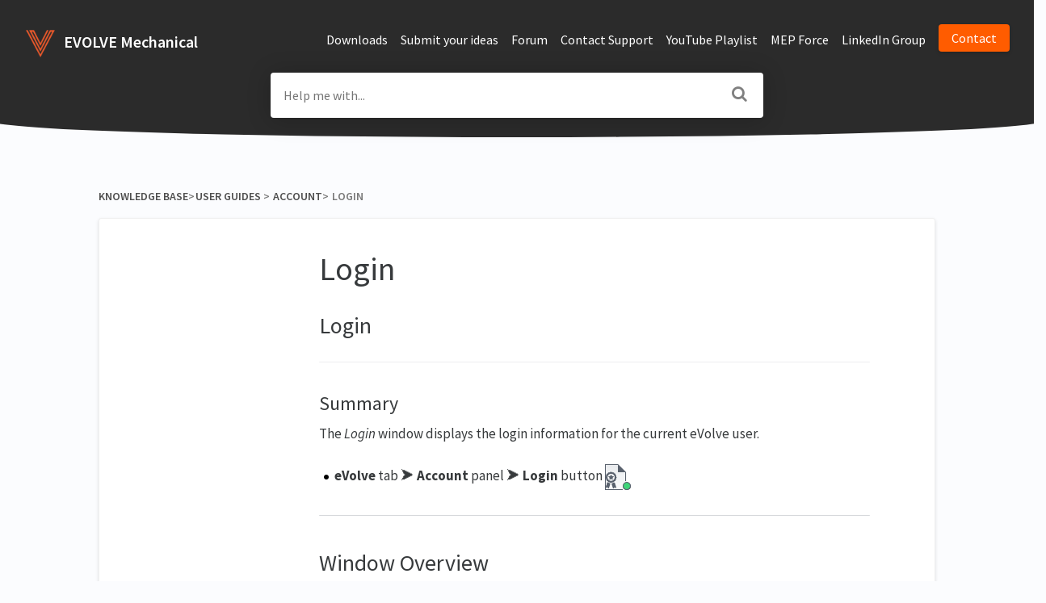

--- FILE ---
content_type: text/html; charset=utf-8
request_url: https://help-mechanical.evolvemep.com/foresite-projects-license/license-info
body_size: 10509
content:
<!DOCTYPE html>

<html lang="en">
  <head>
        <title>Login - EVOLVE Mechanical Help</title>
    

      <meta name="description" content="Login. Summary. The Login window displays the login information for the current eVolve user. eVolve tab ⮞ Account panel ⮞ Login button. Window Overview. User Name - used to specify the user associate…">

    <meta name="viewport" content="width=device-width, initial-scale=1">

      <link rel="shortcut icon" href="https://files.helpdocs.io/uuudojgxkp/favico.png">

        <meta property="og:title" content="Login">
        <meta property="twitter:title" content="Login">
        <meta property="og:type" content="article">
        <meta property="twitter:card" content="summary_large_image">
        <meta property="og:image" content="https://files.helpdocs.io/05s9b4gl38/other/1674124021982/line-2000-gray.png">
        <meta property="twitter:image:src" content="https://files.helpdocs.io/05s9b4gl38/other/1674124021982/line-2000-gray.png">
        <meta property="og:url" content="https://help-mechanical.evolvemep.com/foresite-projects-license/license-info">
        <meta property="twitter:site" content="https://help-mechanical.evolvemep.com">
        <meta property="article:published_time" content="2020-01-09T15:57:33Z">
        <meta property="article:modified_time" content="2023-09-19T13:13:58Z">
        <meta property="og:site_name" content="EVOLVE Mechanical">
    

      <script type="application/ld+json">{"@context":"http://schema.org","@type":"TechArticle","articleBody":"Login. Summary. The Login window displays the login information for the current eVolve user. eVolve tab ⮞ Account panel ⮞ Login button. Window Overview. User Name - used to specify the user associated with the EVOLVE license. Password - used to enter the password for the specified user. Keep me signed in - when checked, the Login window is not displayed when Revit opens. Forgot Password - opens the Password Reset Page. Login button - logs in the specified user. Please visit the help documentation HERE for more information on managing EVOLVE licensing. Tips and Tricks. When successfully logged in, a green circular indicator is displayed on top of the Login button.​ ​When not logged in, a red circular indicator is displayed on top of a grayed Login button.​ When the licensing server is not accessible or disconnected from the internet, a yellow circular indicator is displayed on top of the Login button.​ NOTE : hovering over the Login button will display the user's login and online/offline status. Relevant Articles. Message Center. Message Center Settings.","articleSection":"Account","author":null,"dateCreated":"2020-01-09T15:57:33Z","dateModified":"2023-09-19T13:13:58Z","datePublished":"2020-01-09T15:57:33Z","headline":"Login","image":"https://files.helpdocs.io/05s9b4gl38/other/1674124021982/line-2000-gray.png","mainEntityOfPage":"https://help-mechanical.evolvemep.com/foresite-projects-license/license-info","publisher":{"@type":"Organization","logo":"https://files.helpdocs.io/uuudojgxkp/logo.png?t=1715261261456","name":"evolvemep"},"thumbnailUrl":"https://files.helpdocs.io/05s9b4gl38/other/1674124021982/line-2000-gray.png","url":"https://help-mechanical.evolvemep.com/foresite-projects-license/license-info","version":17,"wordCount":175}</script>

      <link rel="canonical" href="https://help-mechanical.evolvemep.com/foresite-projects-license/license-info">


    

    <link rel="stylesheet" href="https://cdn.helpdocs.io/css/highlightjs-github-gist.min.css?v=1765798018">

    


    

        <!-- Load various scripts that are required for this template to work properly -->
<script src="https://cdn.helpdocs.io/js/jquery.min.js?v=1565690126"></script>
<script src="https://cdn.helpdocs.io/js/tether.min.js?v=1565690126"></script>
<script src="https://cdn.helpdocs.io/js/bootstrap.min.js?v=1565690126"></script>
<link rel="stylesheet" href="https://cdn.helpdocs.io/css/bootstrap.min.css?v=1565690126">
<link rel="stylesheet" href="https://cdn.helpdocs.io/css/font-awesome.min.css?v=1565690126">
<link rel="stylesheet" href="https://cdn.helpdocs.io/css/tether.min.css?v=1565690126">
<link rel="stylesheet" href="https://cdn.helpdocs.io/css/glyphicons.css?v=1565690126">

<!-- Curve V3 CSS file -->
<link rel="stylesheet" type="text/css" href="https://cdn.helpdocs.io/css/v3/curve.min.css?cb=custom">

<script>
  window.hd_util_params = {
    enable_pre_languages: 'pre',
    disable_legacy_search_timers: true,
    search_article_template: `
     <div class="row search-article-row">
      <div class="col-xs">
        <div id="search-article" class="search-article">
          <a class="search-article-link" data-article-id="\{\{article_id\}\}" href="\{\{relative_url\}\}">
            <h3 class="search-article-title">\{\{title\}\}</h3>
            <p class="search-article-description">\{\{description\}\}</p>
           </a>
          <hr>
        </div>
      </div>
    </div>
    `
  };
</script>

<script>
  // Add your own icon URL in place of ICON_URL_HERE
  var icons = {
    positive: 'https://user-images.githubusercontent.com/46503820/201469234-c602007b-7655-4051-8b44-767a263ceac8.png',
    neutral: 'https://user-images.githubusercontent.com/46503820/201469239-8ccbfc5c-b1a4-4c54-baee-d1988eb37bdc.png',
    negative: 'https://user-images.githubusercontent.com/46503820/201469242-f29f6700-6f50-4ee8-ba54-b6fa82d71fef.png',
  };

  function ready(fn) {
    if (document.readyState != 'loading'){
      fn();
    } else if (document.addEventListener) {
      document.addEventListener('DOMContentLoaded', fn);
    } else {
      document.attachEvent('onreadystatechange', function() {
        if (document.readyState != 'loading')
          fn();
      });
    }
  }
  
  function replaceIcon(selector, url) {
    var el = document.querySelector(selector);
    if (!el) return;
    el.innerHTML = '<img src="' + url + '">';
  }
  
  ready(function() {
    replaceIcon('.feedback-positive', icons.positive);
    replaceIcon('.feedback-neutral', icons.neutral);
    replaceIcon('.feedback-negative', icons.negative);
  });
</script>

<script>
    $(function () {
        // Find all YouTube/Vimeo/Wistia videos
        var $allVideos = $("iframe[src*='//www.youtube.com'],iframe[src*='//player.vimeo.com'],iframe[src^='https://fast.wistia.net']"),
        
            // The element that is fluid width
            $fluidEl = $("#article .card-block"); // NOTE: this may differ on your template
        // Figure out and save aspect ratio for each video
        $allVideos.each(function() {
        
            $(this)
                .data('aspectRatio', (this.height / this.width) || 0.5625)
        
                // and remove the hard coded width/height
                .removeAttr('height')
                .removeAttr('width');
        
            });
        
            // When the window is resized
            $(window).resize(function() {
        
          var newWidth = $fluidEl.width();
        
          // Resize all videos according to their own aspect ratio
          $allVideos.each(function() {
        
            var $el = $(this);
            $el
                .width(newWidth)
                .height(newWidth * $el.data('aspectRatio'));
        
            });
        
        // Kick off one resize to fix all videos on page load
        }).resize(); 
    });
</script>
    


        <style>
          @import url("https://fonts.googleapis.com/css?family=Lato:400,700");

@import url('https://fonts.googleapis.com/css?family=Source+Sans+Pro:400,400i,600,600i,700,700i&subset=cyrillic,cyrillic-ext,greek,greek-ext,latin-ext,vietnamese');

@media (min-width: 1080px) {
#instant-search input {
   margin-top: -5em !important;  /*  adjust search bar higher when screen size is large enought to support*/
  }
}
@media (max-width: 518px) {
#instant-search input {
   margin-top: 0em !important;  /*  adjust search bar higher when screen size is large enought to support*/
  }
}


/* Disable related articles */
#related {
    display: none !important;
}

/* Disable updated at times */
.author-text .updated-at {
    display: none;
}

/* Disable author names */
.author-text .author-name {
    display: none;
}

/* Disable updated at times and author names */
.author-text {
    display: none;
}



div#content {
  max-width: none !important; /* allows content to stretch to page */
}

/* General */

body {
  background: #fbfcfe;
  min-height: 100%;
  overflow-x: hidden;
  font-family: 'Source Sans Pro', 'Lato', sans-serif;
  font-weight: 400;
  font-style: normal;
  -webkit-text-size-adjust: 100%;
  -webkit-font-smoothing: antialiased;
  -moz-osx-font-smoothing: grayscale;
  text-rendering: optimizeLegibility;
  font-feature-settings: "pnum";
  font-variant-numeric: proportional-nums;
}

header > .container-fluid {
  margin: 0;
  padding: 0;
}

.large-heading-text {
  font-weight: 600;
  margin-bottom: 1em;
}

.hvr-card {
  box-shadow: 0 2px 4px 0 rgba(0, 0, 0, 0.12);
  border: 1px solid rgba(0, 0, 0, 0.06);
  border-radius: 4px;
  overflow-x: hidden;
  transition: box-shadow 0.5s ease;
}

.hvr-card:hover {
  box-shadow: 0 5px 10px 0 rgba(0,0,0,0.10)
}

.card-block {
  padding: 1em 1em 0em 1em;
}

.card-title {
  font-size: 20px;
  color: #000000; /* CHANGE TO DYNAMIC */
}

p#breadcrumbs a {
    color: #4e4e4e;
}

.card-link:hover {
  text-decoration: none;
}

.card-link:focus {
  text-decoration: none;
}

.card-description {
  color: #676767;
  line-height: 20px;
  font-size: 14px;
}

.small-capital-text {
  font-size: 12px;
  font-weight: 600;
  color: #797979;
  text-transform: uppercase;
}

.fa-bullhorn {
  font-size: 1px;
  color: #ffffff;
}

.fa-file-text {
  font-size: 1px;
  color: #ffffff;
}

.fa-folder {
  font-size: 1px;
  color: #ffffff;
}

.small-capital-text a {
  color: #4e4e4e; /* CHANGE TO DYNAMIC */
  text-decoration: none;
}

.author-text span:first-of-type {
  padding-left: 0.5em;
}

.author-text {
 border-top: 1px solid rgba(0,0,0,0.06);
  margin: 0 -1em 1em -1em;
  padding: 1em 0.5em 0.25em 0.5em;
}

.author-image {
  max-height: 30px;
  display: inline-block;
  border-radius: 4px;
  border: 2px solid white;
}

.author-image:not(:first-of-type) {
  margin-left: -10px;
}


/* Header */

@media (min-device-width: 320px) {
  .navbar {
    margin-left:-15px;
    margin-right:-15px;
  }
}
@media (min-width: 481px) {
  .navbar {
    margin-left:-30px;
    margin-right:-30px;
  }
}

.bg-faded {
  height: 170px;
  background-color: #2B2B2B; /* CHANGE TO DYNAMIC */
  border-bottom-left-radius: 200% 50%;
  border-bottom-right-radius: 200% 50%;
  padding: 30px 45px;
}

.logo {
  max-height: 40px;
  max-width: 250px;
  margin-right: 5px;
}

.navbar-brand > span {
  color: white; /* CHANGE TO DYNAMIC */
  font-weight: 600;
}

.nav-items {
  float: right;
}

.statuspage
  .color-dot
    border-radius 50%
    display inline-block
    width 10px !important
    height 10px !important
    margin-right 5px
    &.critical
      background-color primary-red
    &.major
      background-color #39b54a
    &.minor
      background-color #39b54a
    &.none
    &.up
      background-color primary-green

@media only screen and (min-device-width : 0px) and (max-device-width : 480px) {
  li.custom-link, li.statuspage {
  	display: none;
  }
}

.navbar-light .navbar-nav .nav-link {
  color: rgba(255,255,255); /* CHANGE TO DYNAMIC */
  transition: color 0.25s ease;
}

.navbar-light .navbar-nav .nav-link:hover {
  color: #909090; /* CHANGE TO DYNAMIC */
}

.btn.btn-primary.btn-contact {
  background-color: #FF5C00;
  border: none;
  color: #FFFFFF; /* CHANGE TO DYNAMIC */
  box-shadow: 0 2px 4px 0 rgba(0,0,0,0.16);
  top: 0px;
  transition: box-shadow 0.5s ease;
}

.btn.btn-primary.btn-contact:hover {
  background-color: #B24000;
  border: none;
  color: #B2B2B2; /* CHANGE TO DYNAMIC */
  box-shadow: 0 7px 20px 0 rgba(0,0,0,0.10);
}

#lang-dropdown {
  text-transform: uppercase;
  background-color: white;
  color: #39b54a; /* CHANGE TO DYNAMIC */
  padding: 0.3em 1em 0.3em 1em;
  border-radius: 4px;
  box-shadow: 0 2px 4px 0 rgba(0,0,0,0.16);
  transition: box-shadow 0.5s ease;
}

#lang-dropdown:hover {
  box-shadow: 0 7px 20px 0 rgba(0,0,0,0.10);
}

.lang-dropdown-icon {
  width: 20px;
  float: left;
  margin: 2px 8px 0 0;
}

.dropdown-menu {
  box-shadow: 0 7px 20px 0 rgba(0,0,0,0.10);
  border: none;
}

/* Search */

#instant-search input {
  margin-top: -2em;
  border-radius: 4px;
  padding: 1em;
  background-color: rgb(255, 255, 255);
  border: none;
  box-shadow: 0 2px 4px 0 rgba(0,0,0,0.16);
  -webkit-appearance: none;
  width: 100%;
  display: block;
  transition-property: box-shadow;
  transition-duration: .5s;
  transition-timing-function: ease;
}

#instant-search input:focus {
  box-shadow: 0 2px 30px 0 rgba(0,0,0,0.20);
  -webkit-appearance: none;
  outline: none;
  caret-color: #39b54a; /* CHANGE TO DYNAMIC */
}

#searchresults {
  margin-top: -0.2em;
}

#search-container .fa {
  float: right;
  margin-right: 1em;
  margin-top: -2em;
  font-size: 1.25em;
  position: relative;
  z-index: 2;
  color: grey;
}

#hits {
  background-color: white;
  padding: 0 1em;
  box-shadow: 0 4px 4px 0 rgba(0,0,0,0.16);
  border-radius: 0 0 4px 4px;
}

.search-article-title {
  font-size: 20px;
  color: #39b54a; /* CHANGE TO DYNAMIC */
}

.search-article-link:hover {
  text-decoration: none;
}

.search-article-link:focus {
  text-decoration: none;
}

.search-article-description {
  color: #676767;
  line-height: 20px;
  font-size: 14px;
}

.search-article-row:last-of-type hr {
  display: none;
}

/* Content */

#content {
  max-width: 1000px;
  display: block;
  margin: 0 auto;
  padding: 4em 0 0 0;
}

/* Categories */
#categories {
  margin-top: 2em;
}

#breadcrumbs {
  font-size: 14px;
}

.category-icon {
  max-height: 70px;
  color: #4e4e4e; /* CHANGE TO DYNAMIC */
  padding-bottom: 1.25em;
}

/* Category page */

#subcategories {
  margin: 0em -12em 2em -12em;
  background-color: rgba(0,0,0,0.02);
  border-radius: 4px;
  border-top: 1px solid rgba(0,0,0,0.06);
  border-bottom: 1px solid rgba(0,0,0,0.06);
  padding: 1em 11em;
}

#subcategories .card {
  margin-bottom: 1em;
}

/* Article */

@media (min-width: 70em) {
  .full-article-card {
    padding: 1.5em 4em 1.5em 16em; /* top, right, bottom, left */
    margin-left: 0; /* remove default centering if any */
  }
}

@media (max-width: 69.99em) {
  .full-article-card {
    padding: 1.5em 1.5em; /* fallback for mobile/tablet */
  }
}

.full-article-author-meta {
  background-color: rgba(0,0,0,0.02);
  padding: 1em 4em;
  margin: 2em -4em;
  border-top: 1px solid rgba(0, 0, 0, 0.06);
  border-bottom: 1px solid rgba(0, 0, 0, 0.06);
}

.full-article-author-image {
  border-radius: 4px;
  max-height: 40px;
  display: inline-block;
}

#article .card-block p:not(.meta),
#article .card-block #htmlWithToc p:not(.meta) {
  font-size: 17px;
}

#article h3,h4,h5 {
  margin: 1.2em 0 0.5em 0;
}

#article table {
  margin: 2em -3em;
  display: block;
  overflow-x: auto;
}

#article thead {
  background-color: rgba(0,0,0,0.03);
  border-top: 1px solid rgba(0, 0, 0, 0.06);
  border-bottom: 1px solid rgba(0, 0, 0, 0.06);
}

#article th {
  padding: 1em;
  text-align: left;
  font-weight: 600;
}

#article tr:nth-child(even) {
  background-color: rgba(0, 0, 0, 0.02);
}

#article td {
  padding: 1em;
  border-right: 1px solid rgba(0,0,0,0.06);
  font-size: 14px;
  min-width: 15em;
}

#article table > tbody > tr > td > pre {
  border-top: none;
  border-bottom: none;
  border-radius: 4px;
  margin: 0;
  padding: 1em;
}

#article ol {
  counter-reset: li;
  margin-left: 0;
  padding-left: 0;
  margin-top: 0;
  margin-bottom: 1rem;
}

#article ol > li {
  position: relative;
  margin: 0 0 6px 2em;
  padding: 0.3em 8px;
  list-style: none;
}

#article ol > li:before {
  color: #FFFFFF; /* CHANGE TO DYNAMIC */
  border-color: #FFFFFF; /* CHANGE TO DYNAMIC */
  background-color: #4f4f4f; /* CHANGE TO DYNAMIC */
  content: counter(li);
  counter-increment: li;
  position: absolute;
  top: 0.1em;
  left: -2em;
  box-sizing: border-box;
  width: 1.5em;
  height: 1.5em;
  margin-right: 0.2em;
  margin-top: 0.4em;
  border-style: none;
  border-radius: 50%;
  line-height: 1.4em;
  text-align: center;
}

#article ol ol > li:before {
  content: counter(li, lower-latin);
}

#article ol ol ol > li:before {
  content: counter(li, lower-roman);
}

#article ul {
  list-style: none;
  padding: 0;
  font-size: 17px;
  margin: 1em 0;
}

#article ul > li {
  padding-left: 1em;
  text-indent: -.7em;
}

#article ul > li::before {
  content: "•";
  padding-right: 0.25em;
  position: relative;
  top: 0.10em;
  font-size: 1.5em;
  color: #000000; /* CHANGE TO DYNAMIC */
}

#article ul ul {
  margin: 0;
}

#article img {
  max-width: 100%;
}

#article pre {
  background-color: rgba(0,0,0,0.03);
  margin: 2em -3.4em;
  padding: 2em 2em;
  border-top: 1px solid rgba(0,0,0,0.06);
  border-bottom: 1px solid rgba(0,0,0,0.06);
  display: block;
  overflow-x: auto;
}

#article pre:before {
  content: attr(data-content);
  display: table;
  clear: both;
  text-transform: uppercase;
  font-size: 10px;
  padding-bottom: 1em;
  font-weight: 700;
  color: rgba(0,0,0,0.20);
}

#article .tip-callout {
  background-color: #ddf5ff;
  margin: 2em -3em;
  padding: 1em 1em;
  border-top: 1px solid rgba(0,0,0,0.06);
  border-bottom: 1px solid rgba(0,0,0,0.06);
  padding-left: 3em;
  text-indent: -3em;
}

#article .tip-callout:before {
  content: '\f075';
  margin-right: .75em;
  font-family: FontAwesome;
  color: white;
  padding: 0.5em;
  background-color: #36c6fe;
  border-radius: 4px;
  display: initial;
  margin-left: 0.3em;
}

#article .tip-callout a {
  color: #0a769e;
  font-weight: bold;
  text-decoration: none;
}

#article .tip-callout a:hover {
  cursor: pointer;
}

#article .note-callout {
  background-color: #fff5dd;
  margin: 2em -3em;
  padding: 1em 1em;
  border-top: 1px solid rgba(0,0,0,0.06);
  border-bottom: 1px solid rgba(0,0,0,0.06);
  padding-left: 3em;
  text-indent: -3em;
}

#article .note-callout:before {
  content: '\f05a';
  margin-right: .75em;
  font-family: FontAwesome;
  color: white;
  padding: 0.5em;
  background-color: #ffbc00;
  border-radius: 4px;
  display: initial;
  margin-left: 0.3em;
}

#article .note-callout a {
  color: #c1961d;
  font-weight: bold;
  text-decoration: none;
}

#article .note-callout a:hover {
  cursor: pointer;
}

#article .warning-callout {
  background-color: #ffd8d8;
  margin: 2em -3em;
  padding: 1em 1em;
  border-top: 1px solid rgba(0,0,0,0.06);
  border-bottom: 1px solid rgba(0,0,0,0.06);
  padding-left: 3em;
  text-indent: -3em;
}

#article .warning-callout:before {
  content: '\f071';
  margin-right: .75em;
  font-family: FontAwesome;
  color: white;
  padding: 0.5em;
  background-color: #ff0000;
  border-radius: 4px;
  display: initial;
  margin-left: 0.3em;
}

#article .warning-callout a {
  color: #b51212;
  font-weight: bold;
  text-decoration: none;
}

#article .warning-callout a:hover {
  cursor: pointer;
}

#article .inline-code {
  color: #383a3c;
}

/* Stop callouts from going out of bounds in table cells */
#article table .note-callout,
#article table .warning-callout,
#article table .tip-callout {
  margin: 2em -1em;
}

#article blockquote {
  background-color: rgba(0,0,0,0.03);
  margin: 2em -3em;
  padding: 2em 3em;
  border-top: 1px solid rgba(0,0,0,0.06);
  border-bottom: 1px solid rgba(0,0,0,0.06);
  display: block;
  overflow-x: auto;
  font-style: italic;
}

#article a {
  color: #009CE0;
  font-weight: 600;
}

#article span a {
  color: inherit;
}

#article a.articleButton button {
  color: white;
  background-color: #00A8E8;
  border: none;
  border-radius: 4px;
  padding: .5em 1em;
  margin: .5em 1em .5em 0;
  cursor: pointer;
}
#article a.articleButton button:hover {
  background-color: #0097D1;
}

#article #feedback {
  background-color: rgba(0,0,0,0.02);
  border: 1px solid rgba(0,0,0,0.06);
  border-radius: 4px;
  padding: 0em 1em 1em 1em;
  width: 100%;
}

#article #feedback h3 {
  text-align: center;
  font-weight: 500;
}

#article #feedback .btn-group {
  width: 100%;
}

#article #feedback .btn-group .btn {
  width: 33%;
  opacity: 0.6;
  transition: opacity 0.5s ease;
}

#article #feedback .btn-group .btn:hover {
  opacity: 1;
}

#article #feedback .thanks {
  text-align: center;
}

#article #feedback i {
  display: block;
}

#article #related {
  text-align: center;
  background-color: rgba(0,0,0,0.02);
  border-radius: 4px;
  border: 1px solid rgba(0,0,0,0.06);
  padding: 0em 1em 1em 1em;
}

#article #related > ul {
  list-style: none;
}

#article #related > ul > li {
  padding-left: 0;
}

#article #related ul > li::before {
  display: none;
}

@media (min-width: 70em) {
  #article #toc {
    position: fixed !important;
    min-width: 275px;
    width: calc(8.33333% + 10px) !important;
    top: 270px !important;
    left: 5px !important;

    /* ✅ UPDATED for full vertical span */
    bottom: 0 !important;
    height: auto !important;
    max-height: none !important;

    overflow-x: hidden;
    overflow-y: auto !important;
    text-wrap: nowrap;
    transition: width 0.1s linear;
  }

  #article #toc:hover {
    width: 335px !important;
  }

  /* ✅ Only shift article layout if ToC exists */
  #article:has(#toc) .full-article-card {
    padding-left: 16em;
    padding-right: 4em;
  }
}

#article #toc {
  padding: 20px;
  margin-bottom: 1em;
  background-color: rgba(255,255,255);
  border: 1px solid rgba(0,0,0,0.06);
  border-radius: 4px;
}

#article #toc .card.responsive-toc {
  padding: 20px;
  margin-bottom: 1em;
  background-color: rgba(0,0,0,0.03);
  border: 1px solid rgba(0,0,0,0.06);
  border-radius: 4px;
}

#article #toc::before {
  font-size: 20px;
  font-weight: 600;
}

#article #toc ul {
  margin: 0;
}

#article #toc > ul li {
  margin-top: 0;
  list-style: none;
  color: #000000; /* CHANGE TO DYNAMIC */
}

#article details {
  background: #F2F2F7;
  padding: 1em 1.5em;
  line-height: 1.5em;
  border-radius: 3px;
  margin-top: 1em;
}

#article details + details {
  border-top: 3px solid white;
  border-radius: 0 0 3px 3px;
  margin-top: -3px;
}

#article details + *:not(details) {
  margin-top: 1em;
}

#article details div {
  padding-top: .5em;
}

#article details div p:last-child {
  margin-bottom: 0.5em;
}

#article details summary {
  color: #000000;
  margin-left: -.5em;
  padding-left: .5em;
  font-weight: bold;
  cursor: pointer;
  display: list-item;
}

/* Contact Form */
#contact-modal .modal-content {
  border: none;
  box-shadow: 0 2px 4px 0 rgba(0, 0, 0, 0.12);
}

#contact-modal .btn-primary {
  background-color: #000000; /* CHANGE TO DYNAMIC */
  border: none;
  box-shadow: 0 2px 4px 0 rgba(0, 0, 0, 0.12);
}

#contact-modal ul.ticket-deflection-results {
  list-style: none;
  padding-left: 5px;
  text-transform: uppercase;
  font-size: 0.8em;
}
        </style>
    






    

    <meta property="hd-render" content="hbs">

  </head>

  <body
    data-article-id="75zi016al8"
    data-category-id="enm3plzlyp"
    data-search-term="undefined"
    data-original-search-term="undefined"
    data-search-result-count="undefined"
    data-language-code=""
    data-default-language-code="en"
    data-account-id="uuudojgxkp"
    data-enable-generative-search="false"
    data-ai-answer-string="AI Answer"
    data-ai-thinking-string="Thinking..."
    data-ai-sources-string="Sources"
    data-ai-search-failed-string="I couldn&apos;t find an answer for that"
    data-ai-ask-string="Ask AI"
    data-domain="help-mechanical.evolvemep.com"
    data-home-path="/"
    data-search-placeholder="Help me with..."
    data-see-more-results-string="See more results"
    data-all-categories-string="Knowledge Base"
    data-category-title="Account"
    data-no-articles-found-string="No articles found"
  >

    <div id="main" data-hd-template="customhbs">
      <div id="header">
        <div class="container-fluid">
          <nav class="navbar navbar-light bg-faded">
            <a class="navbar-brand" href="/">
              <span>
                  <img class="img-responsive logo" src="https://files.helpdocs.io/uuudojgxkp/logo.png?t=1715261261456">
                
                  EVOLVE Mechanical
              </span>
            </a>
            <div class="spacer"></div>
            <div class="nav-items">
              <ul class="nav navbar-nav">
                    <li class="nav-item custom-link">
                      <a class="nav-link" href="http://www.evolvemep.com/downloads/" target="_blank">
                        Downloads
                      </a>
                    </li>
                    <li class="nav-item custom-link">
                      <a class="nav-link" href="https://www.evolvemep.com/evolve-mechanical-ideas/" target="_blank">
                        Submit your ideas
                      </a>
                    </li>
                    <li class="nav-item custom-link">
                      <a class="nav-link" href="http://www.xtracad.com/forum/index.php/board,56.0.html" target="_blank">
                        Forum
                      </a>
                    </li>
                    <li class="nav-item custom-link">
                      <a class="nav-link" href="https://www.evolvemep.com/contact-support/" target="_blank">
                        Contact Support
                      </a>
                    </li>
                    <li class="nav-item custom-link">
                      <a class="nav-link" href="https://www.youtube.com/playlist?list=PLKwP_H_l4lorI0ej0MQeTXtsIApGsvrsr" target="_blank">
                        YouTube Playlist
                      </a>
                    </li>
                    <li class="nav-item custom-link">
                      <a class="nav-link" href="http://mepforce.com" target="_blank">
                        MEP Force
                      </a>
                    </li>
                    <li class="nav-item custom-link">
                      <a class="nav-link" href="https://www.linkedin.com/company/evolvemep/" target="_blank">
                        LinkedIn Group
                      </a>
                    </li>
                
                          <li class="nav-item">
                  
                  
                  
                  
                  
                        <a
                          id="contact-modal-trigger"
                          class="btn btn-primary btn-contact nav-link"
                          role="button"
                          href="#"
                          data-toggle="modal"
                          data-target="#contact-modal"
                          data-popup-trigger="contact-modal"
                        >Contact</a>
                    
                </li>
              </ul>
            </div>
          </nav>
        </div>
        <div id="search-container" class="container-fluid search-responsive">
          <div class="row">
            <div class="col-xs-12 col-md-6 offset-md-3">
              <div id="instant-search">
                <form action="/search" method="GET">
                  <input id="hd-query" name="query" placeholder="Help me with...">
                </form>
              </div>
      		    <span class="fa fa-search"></span>
            </div>
          </div>
        </div>
        <div id="searchresults" class="container-fluid">
          <div id="articles" class="row">
            <div class="col-xs-12 col-md-6 offset-md-3 col-lg-6 offset-lg-3">
              <div id="hits"></div>
            </div>
          </div>
        </div>
      </div>
      <div class="container-fluid">
        <div id="content">
          <style>
            #toc::before {
              content: 'Table of Contents' !important;
            }
          </style>
          
          <div id="article">
            <div id="meta" class="row">
              <div class="col-xs-12 col-md-10 offset-md-1 col-lg-10 offset-lg-1">
                <p id="breadcrumbs" class="small-capital-text">
                  <a href="/">
                    Knowledge Base
                  </a>
                  &#8203;>&#8203;
                      <a href="/user-guides" aria-label="User Guides">
                        
                          <i class="fa fa-folder breadcrumb-icon"></i>
                            <span property="name">&#8203;User Guides</span>
                        </a>
                      </li>
                        &#8203; > &#8203;
                    <a href="/foresite-projects-license" aria-label="Account">
                      
                        <i class="fa fa-folder breadcrumb-icon"></i>
                          <span property="name">&#8203;Account</span>
                      </a>
                    </li>
                  &#8203;>&#8203;
                    <i class="fa breadcrumb-icon fa-file-text"></i>
                  Login
                </p>
              </div>
            </div>
            <div id="body" class="row">
              <div class="col-xs-12 col-md-10 offset-md-1 col-lg-10 offset-lg-1">
                <div class="full-article-card">
                  <div class="card-block">
                    <h1 class="full-article-title">Login</h1>
          	        <p class="meta small-capital-text full-article-author-meta author-text">
                                </p>
                    <h3 id="login">Login</h3><p></p><figure><img src="https://files.helpdocs.io/05s9b4gl38/other/1674124021982/line-2000-gray.png"/></figure><p></p><h4 id="summary">Summary</h4><p>The <em>Login</em> window displays the login information for the current eVolve user.</p><ul><li><strong>eVolve</strong> tab ⮞ <strong>Account</strong> panel ⮞ <strong>Login</strong> button <img src="https://files.helpdocs.io/05s9b4gl38/articles/el9oy2fwcz/1692348417301/acct-license-enabled-32-x-32.png"/></li></ul><figure><img src="https://files.helpdocs.io/05s9b4gl38/other/1674124063289/line-2000-gray-dark.png"/></figure><p></p><h3 id="window_overview">Window Overview</h3><p></p><figure><img src="https://files.helpdocs.io/05s9b4gl38/articles/el9oy2fwcz/1692348805759/image.png"/></figure><p></p><ul><li> <strong>User Name</strong> - used to specify the user associated with the EVOLVE license.</li><li><strong>Password</strong> - used to enter the password for the specified user.</li><li><strong>Keep me signed in</strong> - when checked, the Login window is not displayed when Revit opens.</li><li><strong>Forgot Password</strong> - opens the <a href="https://foresite.evolvemep.com/auth/forgot-password" target="_blank">Password Reset Page</a>.</li><li><strong>Login</strong> button - logs in the specified user.</li></ul><p>Please visit the help documentation <a href="https://help-foresite.evolvemep.com/">HERE</a> for more information on managing EVOLVE licensing.</p><p></p><figure><img src="https://files.helpdocs.io/05s9b4gl38/other/1674123781789/image.png"/></figure><p></p><h3 id="tips_and_tricks">Tips and Tricks</h3><p></p><figure><img src="https://files.helpdocs.io/05s9b4gl38/articles/el9oy2fwcz/1692348462536/acct-license-enabled-32-x-32.png"/></figure><p>When successfully logged in, a green circular indicator is displayed on top of the <strong>Login</strong> button.​</p><figure><img src="https://files.helpdocs.io/05s9b4gl38/articles/el9oy2fwcz/1692349061303/acct-license-disabled-32-x-32.png"/></figure><p>​When not logged in, a red circular indicator is displayed on top of a grayed <strong>Login</strong> button.​</p><figure><img src="https://files.helpdocs.io/05s9b4gl38/articles/el9oy2fwcz/1692349125573/acct-license-off-line-32-x-32.png"/></figure><p>When the licensing server is not accessible or disconnected from the internet, a yellow circular indicator is displayed on top of the <strong>Login</strong> button.​</p><p><strong>NOTE</strong>: hovering over the Login button will display the user&#39;s login and online/offline status.</p><p></p><figure><img src="https://files.helpdocs.io/05s9b4gl38/other/1674124256989/line-2000-black-double.png"/></figure><p></p><h3 id="relevant_articles">Relevant Articles</h3><ul><li><a href="/foresite-projects-license/message-center">Message Center</a></li><li><a href="/foresite-projects-license/message-center-settings">Message Center Settings</a></li></ul><p></p>
                  </div>
                  <hr/>
                  <div id="feedback" class="card-block" data-thanks="Got it!">
                    <h3>How did we do?</h3>
                    <div class="btn-group" role='group' aria-label='Feedback'>
                      <button class="feedback-positive btn btn-link" type='button'>
                        <svg width="50" height="50" xmlns="http://www.w3.org/2000/svg">
                          <g fill="none" fill-rule="evenodd">
                            <circle fill="#FFDF86" cx="25" cy="25" r="25"/>
                            <path d="M13.6 18.8a79.3 79.3 0 0 1-6.3-7.3 5.4 5.4 0 0 1 .6-7.6 4 4 0 0 1 4.4-.4c.9.5 1.4 1.2 1.8 2 .2.3.6.3.8 0 .4-.9 1-1.6 2-2a4 4 0 0 1 3.7 0c2.8 1.7 3.1 5.8 1 8a83.7 83.7 0 0 1-6.1 7.3c-.6.5-1.4.5-2 0zm21 .6c-2.5-2.7-4.5-5-6.3-7.6a5.8 5.8 0 0 1 .6-7.9c1.3-1 3-1.2 4.4-.3.9.4 1.4 1.1 1.8 2 .2.3.6.3.8 0 .4-1 1-1.7 2-2.1 1.2-.7 2.6-.7 3.7 0 2.8 1.7 3.1 6 1 8.4a86 86 0 0 1-6.1 7.5c-.6.6-1.4.6-2 0z" fill="#F71272"/>
                            <path d="M10 28c0-1.6 5.9 4.7 15 4.7S40 26 40 28s-5.3 14.8-15 14.8S10 29.6 10 28z" fill="#866B21"/>
                          </g>
                        </svg>
                      </button>
                      <button class="feedback-neutral btn btn-link" type='button'>
                        <svg width="50" height="50" xmlns="http://www.w3.org/2000/svg">
                          <g fill="none" fill-rule="evenodd">
                            <circle fill="#FFDF86" cx="25" cy="25" r="25"/>
                            <path d="M16.6 20.7c2.5 0 4.6-3.5 4.6-6 0-2.6-2-5.7-4.6-5.7-2.5 0-4.6 3.1-4.6 5.7 0 2.5 2 6 4.6 6zm17 0c2.5 0 4.6-3.5 4.6-6 0-2.6-2-5.7-4.6-5.7-2.5 0-4.6 3.1-4.6 5.7 0 2.5 2 6 4.6 6z" fill="#866B21"/>
                            <path d="M13.7 35.9h24" stroke="#866B21" stroke-width="4" stroke-linecap="round"/>
                          </g>
                        </svg>
                      </button>
                      <button class="feedback-negative btn btn-link" type='button'>
                        <svg width="50" height="50" xmlns="http://www.w3.org/2000/svg">
                          <g fill="none" fill-rule="evenodd">
                            <circle fill="#FFDF86" cx="25" cy="25" r="25"/>
                            <path d="M17.7 27.4c3-.8 6.1-4.3 5.3-7.3-.8-3-1.5 1.3-6.5 2.7-5 1.3-8-2-7.2 1 .8 3 5.4 4.4 8.4 3.6zM25 35c-3.1 0-7 2.5-7 5.6 0 3 1.8-.8 7-.8s7.2 3.9 7.2.8c0-3-4.1-5.6-7.2-5.6zm7.8-7.6c-3-.8-6.2-4.3-5.4-7.3.8-3 1.6 1.3 6.6 2.7 5 1.3 8-2 7.2 1-.8 3-5.5 4.4-8.4 3.6z" fill="#866B21"/>
                          </g>
                        </svg>
                      </button>
                    </div>
                  </div>
                    <hr/>
                    <div id="related" class="card-block">
                      <h3>Related Articles</h3>
                      <ul>
                          <li>
                            <a href="/announcements-release-notes/evolve-mechanical-8-x-x-hotfix">EVOLVE Mechanical 8.0.1 Hotfix</a>
                          </li>
                          <li>
                            <a href="/foresite-projects-license/message-center-settings">Message Center Settings</a>
                          </li>
                          <li>
                            <a href="/archived-release-notes/e-volve-mechanical-v-6-0">eVolve Mechanical v6.0</a>
                          </li>
                      </ul>
                    </div>
                  
                  
                </div>
              </div>
            </div>
          </div>
          
          <script>
            (function() {
              $(function() {
                $('#article pre').each(function(i, el) {
                  $el = $(el);
                  $el.html($el.html().replace(/\n\s{10}/gi, '\n'));
                });
              });
            })();
          </script>
          
          <script>
            (function() {
              $(function() {
                $('table').each(function(i, el) {
                  var $this = $(this);
                  if ($this.find('th').length > 0) {
                    return;
                  }
                  var $tr1 = $this.find('tr').first();
                  if (!$tr1) {
                    return;
                  }
                var tr1Contents = $tr1.html().replace(/<(\/?)td>/gi, '<$1th>');
                  $this.prepend('<thead><tr>' + tr1Contents + '</tr></thead>');
                  $tr1.remove();
                });
              });
            })();
          </script>
          








  <div  style="position: relative !important; bottom: 0 !important; text-align: center !important; margin: 2em !important; padding: initial !important; padding-bottom: 2em !important; display: block !important; visibility: visible !important;">


          <a
            href="https://www.helpdocs.io?ref=hd"
            target="_blank"
            title="Powered by HelpDocs"
            style="display: initial !important; visibility: visible !important; position: initial !important; margin: 0 !important; padding: 0 !important; color: #ccc !important; text-decoration: none !important;"
            aria-label="Opens in a new tab"
          >
            <img
              src="https://cdn.helpdocs.io/img/logo_grey.png?v=1765798018"
              alt="Powered by HelpDocs"
              style="height: 2em !important; width: 2em !important; display: initial !important; visibility: visible !important; position: initial !important; margin: 0 !important; padding: 0 !important;"
            />
            <span style="position: absolute;width: 1px;clip: rect(0 0 0 0);overflow: hidden;white-space: nowrap;">(opens in a new tab)</span>
          </a>
      
                
  </div>


  <div id="contact-modal" class="modal fade">
    <div class="modal-dialog" role='document'>
      <div class="modal-content">
        <div class="modal-header">
          <button class="close" type='button' data-dismiss='modal' aria-label='Close'>
            <span aria-hidden='true'>×</span>
          </button>
          <h4 class="modal-title">Contact</h4>
        </div>
        <div class="modal-body">
          <form
            id="contact-form"
            action="/contact"
            method="POST"
            data-article-id="75zi016al8"
            data-category-id="enm3plzlyp"
            data-search-term=""
          >
            <fieldset class="form-group">
              <input id="name" class="form-control" type="text" placeholder="Jane Doe">
            </fieldset>
            <fieldset class="form-group">
              <input id="email" class="form-control" type="email" placeholder="my.email@example.com">
            </fieldset>
            <fieldset class="form-group">
              <textarea id="question" class="form-control" type="text" placeholder="Help Me With..." rows="5"></textarea>
            </fieldset>
            <input id="noop" type="text" name="noop" style="display: none !important">
          </form>
          <button id="contact-form-submit" class="btn btn-primary btn-block" type='button'>Send</button>
        </div>
      </div>
    </div>
  </div>

        </div>
      </div>
    </div>


    <script src="https://cdn.helpdocs.io/js/js.cookie.min.js?v=1765798018"></script>

    <script src="https://cdn.helpdocs.io/js/highlight.min.js?v=1765798018"></script>


                                                            
                

    <script src="https://cdn.helpdocs.io/js/libs/hdanalytics.js?v=1765798018" type="text/javascript"></script>
    <script src="https://cdn.helpdocs.io/js/libs/instantsearch.js?v=1765798018" type="text/javascript"></script>

    

    <script src="https://cdn.helpdocs.io/js/libs/hdthemeutils.js?v=1765798018" type="text/javascript"></script>

    

    <script>
      // ** Resize videos **
      (function() {
        function ready(fn) {
          if (document.readyState != 'loading'){
            fn();
          } else if (document.addEventListener) {
            document.addEventListener('DOMContentLoaded', fn);
          } else {
            document.attachEvent('onreadystatechange', function() {
              if (document.readyState != 'loading')
                fn();
            });
          }
        }
        ready(function () {
          var allVideos = document.querySelectorAll('iframe[src*="//www.youtube.com"], iframe[src*="//player.vimeo.com"], .hd--embed iframe, .hd--embed span[id^="vidyard_span_"]');
          if (allVideos.length < 1) return;
          var isBackup = false;

          var fluidEl = document.querySelector('#article .card-block');
          // Might be V4+ style of template
          if (!fluidEl) fluidEl = document.querySelector('#articleBody');
          if (!fluidEl) {
            isBackup = true;
            fluidEl = document.querySelector('#article #body');
          }

          Array.prototype.forEach.call(allVideos, function(video) {
            window.addEventListener('resize', function() {
              // Only set aspect ratio on resize of window
              video.setAttribute('aspectratio', (video.height / video.width) || 0.5625);
              if (video.getAttribute('aspectratio')) {
                video.removeAttribute('width');
                video.removeAttribute('height');
              }

              var newWidth = fluidEl.offsetWidth - (isBackup ? 200 : 0);
              if (!newWidth) return;
              Array.prototype.forEach.call(allVideos, function(video) {
                var ar = video.getAttribute('aspectratio');
                video.setAttribute('width', newWidth);
                video.setAttribute('height', newWidth * ar);
              });
            });
          });
        });
      })();
    </script>
  </body>
</html>
